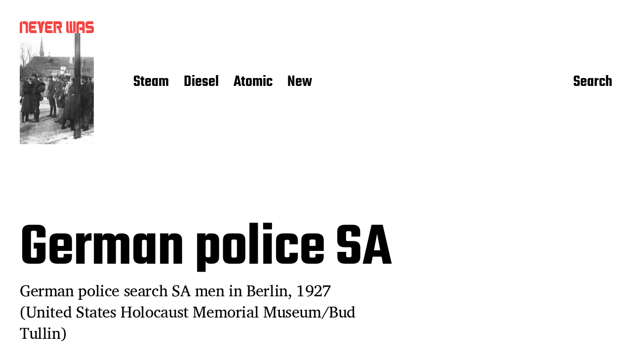

--- FILE ---
content_type: text/html; charset=UTF-8
request_url: https://neverwasmag.com/german-police-sa/
body_size: 11980
content:
<!DOCTYPE html>

<html class="no-js" lang="en-US">

	<head>

		<meta http-equiv="content-type" content="text/html" charset="UTF-8" />
		<meta name="viewport" content="width=device-width, initial-scale=1.0" >

		<link rel="profile" href="http://gmpg.org/xfn/11">

		<title>German police SA &#8211; Never Was</title>
<meta name='robots' content='max-image-preview:large' />
<link rel='dns-prefetch' href='//stats.wp.com' />
<link rel='dns-prefetch' href='//v0.wordpress.com' />
<link rel='dns-prefetch' href='//jetpack.wordpress.com' />
<link rel='dns-prefetch' href='//s0.wp.com' />
<link rel='dns-prefetch' href='//public-api.wordpress.com' />
<link rel='dns-prefetch' href='//0.gravatar.com' />
<link rel='dns-prefetch' href='//1.gravatar.com' />
<link rel='dns-prefetch' href='//2.gravatar.com' />
<link rel="alternate" type="application/rss+xml" title="Never Was &raquo; Feed" href="https://neverwasmag.com/feed/" />
<link rel="alternate" type="application/rss+xml" title="Never Was &raquo; Comments Feed" href="https://neverwasmag.com/comments/feed/" />
<link rel="alternate" type="application/rss+xml" title="Never Was &raquo; German police SA Comments Feed" href="https://neverwasmag.com/feed/?attachment_id=125802" />
<link rel="alternate" title="oEmbed (JSON)" type="application/json+oembed" href="https://neverwasmag.com/wp-json/oembed/1.0/embed?url=https%3A%2F%2Fneverwasmag.com%2Fgerman-police-sa%2F" />
<link rel="alternate" title="oEmbed (XML)" type="text/xml+oembed" href="https://neverwasmag.com/wp-json/oembed/1.0/embed?url=https%3A%2F%2Fneverwasmag.com%2Fgerman-police-sa%2F&#038;format=xml" />
<style id='wp-img-auto-sizes-contain-inline-css' type='text/css'>
img:is([sizes=auto i],[sizes^="auto," i]){contain-intrinsic-size:3000px 1500px}
/*# sourceURL=wp-img-auto-sizes-contain-inline-css */
</style>
<style id='wp-emoji-styles-inline-css' type='text/css'>

	img.wp-smiley, img.emoji {
		display: inline !important;
		border: none !important;
		box-shadow: none !important;
		height: 1em !important;
		width: 1em !important;
		margin: 0 0.07em !important;
		vertical-align: -0.1em !important;
		background: none !important;
		padding: 0 !important;
	}
/*# sourceURL=wp-emoji-styles-inline-css */
</style>
<style id='wp-block-library-inline-css' type='text/css'>
:root{--wp-block-synced-color:#7a00df;--wp-block-synced-color--rgb:122,0,223;--wp-bound-block-color:var(--wp-block-synced-color);--wp-editor-canvas-background:#ddd;--wp-admin-theme-color:#007cba;--wp-admin-theme-color--rgb:0,124,186;--wp-admin-theme-color-darker-10:#006ba1;--wp-admin-theme-color-darker-10--rgb:0,107,160.5;--wp-admin-theme-color-darker-20:#005a87;--wp-admin-theme-color-darker-20--rgb:0,90,135;--wp-admin-border-width-focus:2px}@media (min-resolution:192dpi){:root{--wp-admin-border-width-focus:1.5px}}.wp-element-button{cursor:pointer}:root .has-very-light-gray-background-color{background-color:#eee}:root .has-very-dark-gray-background-color{background-color:#313131}:root .has-very-light-gray-color{color:#eee}:root .has-very-dark-gray-color{color:#313131}:root .has-vivid-green-cyan-to-vivid-cyan-blue-gradient-background{background:linear-gradient(135deg,#00d084,#0693e3)}:root .has-purple-crush-gradient-background{background:linear-gradient(135deg,#34e2e4,#4721fb 50%,#ab1dfe)}:root .has-hazy-dawn-gradient-background{background:linear-gradient(135deg,#faaca8,#dad0ec)}:root .has-subdued-olive-gradient-background{background:linear-gradient(135deg,#fafae1,#67a671)}:root .has-atomic-cream-gradient-background{background:linear-gradient(135deg,#fdd79a,#004a59)}:root .has-nightshade-gradient-background{background:linear-gradient(135deg,#330968,#31cdcf)}:root .has-midnight-gradient-background{background:linear-gradient(135deg,#020381,#2874fc)}:root{--wp--preset--font-size--normal:16px;--wp--preset--font-size--huge:42px}.has-regular-font-size{font-size:1em}.has-larger-font-size{font-size:2.625em}.has-normal-font-size{font-size:var(--wp--preset--font-size--normal)}.has-huge-font-size{font-size:var(--wp--preset--font-size--huge)}.has-text-align-center{text-align:center}.has-text-align-left{text-align:left}.has-text-align-right{text-align:right}.has-fit-text{white-space:nowrap!important}#end-resizable-editor-section{display:none}.aligncenter{clear:both}.items-justified-left{justify-content:flex-start}.items-justified-center{justify-content:center}.items-justified-right{justify-content:flex-end}.items-justified-space-between{justify-content:space-between}.screen-reader-text{border:0;clip-path:inset(50%);height:1px;margin:-1px;overflow:hidden;padding:0;position:absolute;width:1px;word-wrap:normal!important}.screen-reader-text:focus{background-color:#ddd;clip-path:none;color:#444;display:block;font-size:1em;height:auto;left:5px;line-height:normal;padding:15px 23px 14px;text-decoration:none;top:5px;width:auto;z-index:100000}html :where(.has-border-color){border-style:solid}html :where([style*=border-top-color]){border-top-style:solid}html :where([style*=border-right-color]){border-right-style:solid}html :where([style*=border-bottom-color]){border-bottom-style:solid}html :where([style*=border-left-color]){border-left-style:solid}html :where([style*=border-width]){border-style:solid}html :where([style*=border-top-width]){border-top-style:solid}html :where([style*=border-right-width]){border-right-style:solid}html :where([style*=border-bottom-width]){border-bottom-style:solid}html :where([style*=border-left-width]){border-left-style:solid}html :where(img[class*=wp-image-]){height:auto;max-width:100%}:where(figure){margin:0 0 1em}html :where(.is-position-sticky){--wp-admin--admin-bar--position-offset:var(--wp-admin--admin-bar--height,0px)}@media screen and (max-width:600px){html :where(.is-position-sticky){--wp-admin--admin-bar--position-offset:0px}}

/*# sourceURL=wp-block-library-inline-css */
</style><style id='wp-block-search-inline-css' type='text/css'>
.wp-block-search__button{margin-left:10px;word-break:normal}.wp-block-search__button.has-icon{line-height:0}.wp-block-search__button svg{height:1.25em;min-height:24px;min-width:24px;width:1.25em;fill:currentColor;vertical-align:text-bottom}:where(.wp-block-search__button){border:1px solid #ccc;padding:6px 10px}.wp-block-search__inside-wrapper{display:flex;flex:auto;flex-wrap:nowrap;max-width:100%}.wp-block-search__label{width:100%}.wp-block-search.wp-block-search__button-only .wp-block-search__button{box-sizing:border-box;display:flex;flex-shrink:0;justify-content:center;margin-left:0;max-width:100%}.wp-block-search.wp-block-search__button-only .wp-block-search__inside-wrapper{min-width:0!important;transition-property:width}.wp-block-search.wp-block-search__button-only .wp-block-search__input{flex-basis:100%;transition-duration:.3s}.wp-block-search.wp-block-search__button-only.wp-block-search__searchfield-hidden,.wp-block-search.wp-block-search__button-only.wp-block-search__searchfield-hidden .wp-block-search__inside-wrapper{overflow:hidden}.wp-block-search.wp-block-search__button-only.wp-block-search__searchfield-hidden .wp-block-search__input{border-left-width:0!important;border-right-width:0!important;flex-basis:0;flex-grow:0;margin:0;min-width:0!important;padding-left:0!important;padding-right:0!important;width:0!important}:where(.wp-block-search__input){appearance:none;border:1px solid #949494;flex-grow:1;font-family:inherit;font-size:inherit;font-style:inherit;font-weight:inherit;letter-spacing:inherit;line-height:inherit;margin-left:0;margin-right:0;min-width:3rem;padding:8px;text-decoration:unset!important;text-transform:inherit}:where(.wp-block-search__button-inside .wp-block-search__inside-wrapper){background-color:#fff;border:1px solid #949494;box-sizing:border-box;padding:4px}:where(.wp-block-search__button-inside .wp-block-search__inside-wrapper) .wp-block-search__input{border:none;border-radius:0;padding:0 4px}:where(.wp-block-search__button-inside .wp-block-search__inside-wrapper) .wp-block-search__input:focus{outline:none}:where(.wp-block-search__button-inside .wp-block-search__inside-wrapper) :where(.wp-block-search__button){padding:4px 8px}.wp-block-search.aligncenter .wp-block-search__inside-wrapper{margin:auto}.wp-block[data-align=right] .wp-block-search.wp-block-search__button-only .wp-block-search__inside-wrapper{float:right}
/*# sourceURL=https://neverwasmag.com/wp-includes/blocks/search/style.min.css */
</style>
<style id='global-styles-inline-css' type='text/css'>
:root{--wp--preset--aspect-ratio--square: 1;--wp--preset--aspect-ratio--4-3: 4/3;--wp--preset--aspect-ratio--3-4: 3/4;--wp--preset--aspect-ratio--3-2: 3/2;--wp--preset--aspect-ratio--2-3: 2/3;--wp--preset--aspect-ratio--16-9: 16/9;--wp--preset--aspect-ratio--9-16: 9/16;--wp--preset--color--black: #000000;--wp--preset--color--cyan-bluish-gray: #abb8c3;--wp--preset--color--white: #FFF;--wp--preset--color--pale-pink: #f78da7;--wp--preset--color--vivid-red: #cf2e2e;--wp--preset--color--luminous-vivid-orange: #ff6900;--wp--preset--color--luminous-vivid-amber: #fcb900;--wp--preset--color--light-green-cyan: #7bdcb5;--wp--preset--color--vivid-green-cyan: #00d084;--wp--preset--color--pale-cyan-blue: #8ed1fc;--wp--preset--color--vivid-cyan-blue: #0693e3;--wp--preset--color--vivid-purple: #9b51e0;--wp--preset--color--accent: #F9423A;--wp--preset--color--dark-gray: #333333;--wp--preset--color--gray: #767676;--wp--preset--color--light-gray: #DDDDDD;--wp--preset--gradient--vivid-cyan-blue-to-vivid-purple: linear-gradient(135deg,rgb(6,147,227) 0%,rgb(155,81,224) 100%);--wp--preset--gradient--light-green-cyan-to-vivid-green-cyan: linear-gradient(135deg,rgb(122,220,180) 0%,rgb(0,208,130) 100%);--wp--preset--gradient--luminous-vivid-amber-to-luminous-vivid-orange: linear-gradient(135deg,rgb(252,185,0) 0%,rgb(255,105,0) 100%);--wp--preset--gradient--luminous-vivid-orange-to-vivid-red: linear-gradient(135deg,rgb(255,105,0) 0%,rgb(207,46,46) 100%);--wp--preset--gradient--very-light-gray-to-cyan-bluish-gray: linear-gradient(135deg,rgb(238,238,238) 0%,rgb(169,184,195) 100%);--wp--preset--gradient--cool-to-warm-spectrum: linear-gradient(135deg,rgb(74,234,220) 0%,rgb(151,120,209) 20%,rgb(207,42,186) 40%,rgb(238,44,130) 60%,rgb(251,105,98) 80%,rgb(254,248,76) 100%);--wp--preset--gradient--blush-light-purple: linear-gradient(135deg,rgb(255,206,236) 0%,rgb(152,150,240) 100%);--wp--preset--gradient--blush-bordeaux: linear-gradient(135deg,rgb(254,205,165) 0%,rgb(254,45,45) 50%,rgb(107,0,62) 100%);--wp--preset--gradient--luminous-dusk: linear-gradient(135deg,rgb(255,203,112) 0%,rgb(199,81,192) 50%,rgb(65,88,208) 100%);--wp--preset--gradient--pale-ocean: linear-gradient(135deg,rgb(255,245,203) 0%,rgb(182,227,212) 50%,rgb(51,167,181) 100%);--wp--preset--gradient--electric-grass: linear-gradient(135deg,rgb(202,248,128) 0%,rgb(113,206,126) 100%);--wp--preset--gradient--midnight: linear-gradient(135deg,rgb(2,3,129) 0%,rgb(40,116,252) 100%);--wp--preset--font-size--small: 16px;--wp--preset--font-size--medium: 20px;--wp--preset--font-size--large: 24px;--wp--preset--font-size--x-large: 42px;--wp--preset--font-size--regular: 20px;--wp--preset--font-size--larger: 32px;--wp--preset--spacing--20: 0.44rem;--wp--preset--spacing--30: 0.67rem;--wp--preset--spacing--40: 1rem;--wp--preset--spacing--50: 1.5rem;--wp--preset--spacing--60: 2.25rem;--wp--preset--spacing--70: 3.38rem;--wp--preset--spacing--80: 5.06rem;--wp--preset--shadow--natural: 6px 6px 9px rgba(0, 0, 0, 0.2);--wp--preset--shadow--deep: 12px 12px 50px rgba(0, 0, 0, 0.4);--wp--preset--shadow--sharp: 6px 6px 0px rgba(0, 0, 0, 0.2);--wp--preset--shadow--outlined: 6px 6px 0px -3px rgb(255, 255, 255), 6px 6px rgb(0, 0, 0);--wp--preset--shadow--crisp: 6px 6px 0px rgb(0, 0, 0);}:where(.is-layout-flex){gap: 0.5em;}:where(.is-layout-grid){gap: 0.5em;}body .is-layout-flex{display: flex;}.is-layout-flex{flex-wrap: wrap;align-items: center;}.is-layout-flex > :is(*, div){margin: 0;}body .is-layout-grid{display: grid;}.is-layout-grid > :is(*, div){margin: 0;}:where(.wp-block-columns.is-layout-flex){gap: 2em;}:where(.wp-block-columns.is-layout-grid){gap: 2em;}:where(.wp-block-post-template.is-layout-flex){gap: 1.25em;}:where(.wp-block-post-template.is-layout-grid){gap: 1.25em;}.has-black-color{color: var(--wp--preset--color--black) !important;}.has-cyan-bluish-gray-color{color: var(--wp--preset--color--cyan-bluish-gray) !important;}.has-white-color{color: var(--wp--preset--color--white) !important;}.has-pale-pink-color{color: var(--wp--preset--color--pale-pink) !important;}.has-vivid-red-color{color: var(--wp--preset--color--vivid-red) !important;}.has-luminous-vivid-orange-color{color: var(--wp--preset--color--luminous-vivid-orange) !important;}.has-luminous-vivid-amber-color{color: var(--wp--preset--color--luminous-vivid-amber) !important;}.has-light-green-cyan-color{color: var(--wp--preset--color--light-green-cyan) !important;}.has-vivid-green-cyan-color{color: var(--wp--preset--color--vivid-green-cyan) !important;}.has-pale-cyan-blue-color{color: var(--wp--preset--color--pale-cyan-blue) !important;}.has-vivid-cyan-blue-color{color: var(--wp--preset--color--vivid-cyan-blue) !important;}.has-vivid-purple-color{color: var(--wp--preset--color--vivid-purple) !important;}.has-black-background-color{background-color: var(--wp--preset--color--black) !important;}.has-cyan-bluish-gray-background-color{background-color: var(--wp--preset--color--cyan-bluish-gray) !important;}.has-white-background-color{background-color: var(--wp--preset--color--white) !important;}.has-pale-pink-background-color{background-color: var(--wp--preset--color--pale-pink) !important;}.has-vivid-red-background-color{background-color: var(--wp--preset--color--vivid-red) !important;}.has-luminous-vivid-orange-background-color{background-color: var(--wp--preset--color--luminous-vivid-orange) !important;}.has-luminous-vivid-amber-background-color{background-color: var(--wp--preset--color--luminous-vivid-amber) !important;}.has-light-green-cyan-background-color{background-color: var(--wp--preset--color--light-green-cyan) !important;}.has-vivid-green-cyan-background-color{background-color: var(--wp--preset--color--vivid-green-cyan) !important;}.has-pale-cyan-blue-background-color{background-color: var(--wp--preset--color--pale-cyan-blue) !important;}.has-vivid-cyan-blue-background-color{background-color: var(--wp--preset--color--vivid-cyan-blue) !important;}.has-vivid-purple-background-color{background-color: var(--wp--preset--color--vivid-purple) !important;}.has-black-border-color{border-color: var(--wp--preset--color--black) !important;}.has-cyan-bluish-gray-border-color{border-color: var(--wp--preset--color--cyan-bluish-gray) !important;}.has-white-border-color{border-color: var(--wp--preset--color--white) !important;}.has-pale-pink-border-color{border-color: var(--wp--preset--color--pale-pink) !important;}.has-vivid-red-border-color{border-color: var(--wp--preset--color--vivid-red) !important;}.has-luminous-vivid-orange-border-color{border-color: var(--wp--preset--color--luminous-vivid-orange) !important;}.has-luminous-vivid-amber-border-color{border-color: var(--wp--preset--color--luminous-vivid-amber) !important;}.has-light-green-cyan-border-color{border-color: var(--wp--preset--color--light-green-cyan) !important;}.has-vivid-green-cyan-border-color{border-color: var(--wp--preset--color--vivid-green-cyan) !important;}.has-pale-cyan-blue-border-color{border-color: var(--wp--preset--color--pale-cyan-blue) !important;}.has-vivid-cyan-blue-border-color{border-color: var(--wp--preset--color--vivid-cyan-blue) !important;}.has-vivid-purple-border-color{border-color: var(--wp--preset--color--vivid-purple) !important;}.has-vivid-cyan-blue-to-vivid-purple-gradient-background{background: var(--wp--preset--gradient--vivid-cyan-blue-to-vivid-purple) !important;}.has-light-green-cyan-to-vivid-green-cyan-gradient-background{background: var(--wp--preset--gradient--light-green-cyan-to-vivid-green-cyan) !important;}.has-luminous-vivid-amber-to-luminous-vivid-orange-gradient-background{background: var(--wp--preset--gradient--luminous-vivid-amber-to-luminous-vivid-orange) !important;}.has-luminous-vivid-orange-to-vivid-red-gradient-background{background: var(--wp--preset--gradient--luminous-vivid-orange-to-vivid-red) !important;}.has-very-light-gray-to-cyan-bluish-gray-gradient-background{background: var(--wp--preset--gradient--very-light-gray-to-cyan-bluish-gray) !important;}.has-cool-to-warm-spectrum-gradient-background{background: var(--wp--preset--gradient--cool-to-warm-spectrum) !important;}.has-blush-light-purple-gradient-background{background: var(--wp--preset--gradient--blush-light-purple) !important;}.has-blush-bordeaux-gradient-background{background: var(--wp--preset--gradient--blush-bordeaux) !important;}.has-luminous-dusk-gradient-background{background: var(--wp--preset--gradient--luminous-dusk) !important;}.has-pale-ocean-gradient-background{background: var(--wp--preset--gradient--pale-ocean) !important;}.has-electric-grass-gradient-background{background: var(--wp--preset--gradient--electric-grass) !important;}.has-midnight-gradient-background{background: var(--wp--preset--gradient--midnight) !important;}.has-small-font-size{font-size: var(--wp--preset--font-size--small) !important;}.has-medium-font-size{font-size: var(--wp--preset--font-size--medium) !important;}.has-large-font-size{font-size: var(--wp--preset--font-size--large) !important;}.has-x-large-font-size{font-size: var(--wp--preset--font-size--x-large) !important;}
/*# sourceURL=global-styles-inline-css */
</style>

<style id='classic-theme-styles-inline-css' type='text/css'>
/*! This file is auto-generated */
.wp-block-button__link{color:#fff;background-color:#32373c;border-radius:9999px;box-shadow:none;text-decoration:none;padding:calc(.667em + 2px) calc(1.333em + 2px);font-size:1.125em}.wp-block-file__button{background:#32373c;color:#fff;text-decoration:none}
/*# sourceURL=/wp-includes/css/classic-themes.min.css */
</style>
<link rel='stylesheet' id='miyazaki-google-fonts-css' href='https://neverwasmag.com/wp-content/themes/miyazaki/assets/css/fonts.css?ver=6.9' type='text/css' media='all' />
<link rel='stylesheet' id='miyazaki-style-css' href='https://neverwasmag.com/wp-content/themes/miyazaki/style.css?ver=2.2' type='text/css' media='all' />
<script type="text/javascript" src="https://neverwasmag.com/wp-includes/js/jquery/jquery.min.js?ver=3.7.1" id="jquery-core-js"></script>
<script type="text/javascript" src="https://neverwasmag.com/wp-includes/js/jquery/jquery-migrate.min.js?ver=3.4.1" id="jquery-migrate-js"></script>
<link rel="https://api.w.org/" href="https://neverwasmag.com/wp-json/" /><link rel="alternate" title="JSON" type="application/json" href="https://neverwasmag.com/wp-json/wp/v2/media/125802" /><link rel="EditURI" type="application/rsd+xml" title="RSD" href="https://neverwasmag.com/xmlrpc.php?rsd" />
<meta name="generator" content="WordPress 6.9" />
<link rel="canonical" href="https://neverwasmag.com/german-police-sa/" />
<link rel='shortlink' href='https://wp.me/a9G92K-wJ4' />
<script type="text/javascript">
(function(url){
	if(/(?:Chrome\/26\.0\.1410\.63 Safari\/537\.31|WordfenceTestMonBot)/.test(navigator.userAgent)){ return; }
	var addEvent = function(evt, handler) {
		if (window.addEventListener) {
			document.addEventListener(evt, handler, false);
		} else if (window.attachEvent) {
			document.attachEvent('on' + evt, handler);
		}
	};
	var removeEvent = function(evt, handler) {
		if (window.removeEventListener) {
			document.removeEventListener(evt, handler, false);
		} else if (window.detachEvent) {
			document.detachEvent('on' + evt, handler);
		}
	};
	var evts = 'contextmenu dblclick drag dragend dragenter dragleave dragover dragstart drop keydown keypress keyup mousedown mousemove mouseout mouseover mouseup mousewheel scroll'.split(' ');
	var logHuman = function() {
		if (window.wfLogHumanRan) { return; }
		window.wfLogHumanRan = true;
		var wfscr = document.createElement('script');
		wfscr.type = 'text/javascript';
		wfscr.async = true;
		wfscr.src = url + '&r=' + Math.random();
		(document.getElementsByTagName('head')[0]||document.getElementsByTagName('body')[0]).appendChild(wfscr);
		for (var i = 0; i < evts.length; i++) {
			removeEvent(evts[i], logHuman);
		}
	};
	for (var i = 0; i < evts.length; i++) {
		addEvent(evts[i], logHuman);
	}
})('//neverwasmag.com/?wordfence_lh=1&hid=F8FF2CCF1418614F60DD9B9554A7FC5B');
</script>	<style>img#wpstats{display:none}</style>
				<script>document.documentElement.className = document.documentElement.className.replace( 'no-js', 'js' );</script>
		
<!-- Jetpack Open Graph Tags -->
<meta property="og:type" content="article" />
<meta property="og:title" content="German police SA" />
<meta property="og:url" content="https://neverwasmag.com/german-police-sa/" />
<meta property="og:description" content="German police search SA men in Berlin, 1927 (United States Holocaust Memorial Museum/Bud Tullin)" />
<meta property="article:published_time" content="2021-03-07T11:09:18+00:00" />
<meta property="article:modified_time" content="2021-03-07T11:10:10+00:00" />
<meta property="og:site_name" content="Never Was" />
<meta property="og:image" content="https://neverwasmag.com/wp-content/uploads/2021/03/German-police-SA.jpg" />
<meta property="og:image:alt" content="German police SA" />
<meta property="og:locale" content="en_US" />
<meta name="twitter:text:title" content="German police SA" />
<meta name="twitter:image" content="https://neverwasmag.com/wp-content/uploads/2021/03/German-police-SA.jpg?w=640" />
<meta name="twitter:image:alt" content="German police SA" />
<meta name="twitter:card" content="summary_large_image" />

<!-- End Jetpack Open Graph Tags -->
<link rel="icon" href="https://neverwasmag.com/wp-content/uploads/2023/05/cropped-Never-Was-icon-32x32.png" sizes="32x32" />
<link rel="icon" href="https://neverwasmag.com/wp-content/uploads/2023/05/cropped-Never-Was-icon-192x192.png" sizes="192x192" />
<link rel="apple-touch-icon" href="https://neverwasmag.com/wp-content/uploads/2023/05/cropped-Never-Was-icon-180x180.png" />
<meta name="msapplication-TileImage" content="https://neverwasmag.com/wp-content/uploads/2023/05/cropped-Never-Was-icon-270x270.png" />
		<style type="text/css" id="wp-custom-css">
			.section-inner,
.alignwide {
	max-width: 120rem;
}

.entry-content .alignright, .entry-content .alignright.wp-block-pullquote {
	max-width: 52em;
	width: 52rem;
}		</style>
		
	</head>

	<body class="attachment wp-singular attachment-template-default single single-attachment postid-125802 attachmentid-125802 attachment-jpeg wp-custom-logo wp-theme-miyazaki pagination-type-button missing-post-thumbnail">

		
		<a class="faux-button skip-link" href="#site-content">Skip to the content</a>

		<header id="site-header">

			<div class="section-inner">

				<div class="header-left">

					
							<div class="site-logo">

								
			<a href="https://neverwasmag.com/" title="Never Was" class="custom-logo-link custom-logo">
				<img src="https://neverwasmag.com/wp-content/uploads/2023/05/Never-Was-logo-1.png" width="875" height="140" />
			</a>

			
			<a href="https://neverwasmag.com/" title="Never Was" class="custom-logo-link miyazaki-overlay-logo">
				<img src="https://neverwasmag.com/wp-content/uploads/2021/03/German-police-SA.jpg" width="800" height="1200" />
			</a>

			
							</div><!-- .header-logo -->

							
					
					<ul class="main-menu header-menu reset-list-style">
						<li id="menu-item-129979" class="menu-item menu-item-type-post_type menu-item-object-page menu-item-129979"><a href="https://neverwasmag.com/steam/">Steam</a></li>
<li id="menu-item-129981" class="menu-item menu-item-type-post_type menu-item-object-page menu-item-129981"><a href="https://neverwasmag.com/diesel/">Diesel</a></li>
<li id="menu-item-129980" class="menu-item menu-item-type-post_type menu-item-object-page menu-item-129980"><a href="https://neverwasmag.com/atomic/">Atomic</a></li>
<li id="menu-item-130248" class="menu-item menu-item-type-post_type menu-item-object-page current_page_parent menu-item-130248"><a href="https://neverwasmag.com/blog/">New</a></li>
					</ul><!-- .main-menu -->

				</div><!-- .header-left -->

				<div class="header-right">

					<button class="toggle nav-toggle" data-toggle-target=".mobile-menu-wrapper" data-toggle-scroll-lock="true">
						<label>
							<span class="show">Menu</span>
							<span class="hide">Close</span>
						</label>
						<div class="bars">
							<div class="bar"></div>
							<div class="bar"></div>
							<div class="bar"></div>
						</div><!-- .bars -->
					</button><!-- .nav-toggle -->

					
						<button class="toggle search-toggle" data-toggle-target=".search-overlay" data-toggle-scroll-lock="true" data-set-focus=".search-overlay .search-field">
							Search						</button><!-- .search-toggle -->

					
				</div><!-- .header-right -->

			</div><!-- .section-inner -->

		</header><!-- #site-header -->

		<div class="mobile-menu-wrapper cover-modal" data-untoggle-above="1020" data-modal-target-string=".mobile-menu-wrapper">

			<div class="mobile-menu-container section-inner">

				<div class="mobile-menu-top">

					<ul class="mobile-menu header-menu reset-list-style">
						<li class="menu-item menu-item-type-post_type menu-item-object-page menu-item-129979"><a href="https://neverwasmag.com/steam/">Steam</a></li>
<li class="menu-item menu-item-type-post_type menu-item-object-page menu-item-129981"><a href="https://neverwasmag.com/diesel/">Diesel</a></li>
<li class="menu-item menu-item-type-post_type menu-item-object-page menu-item-129980"><a href="https://neverwasmag.com/atomic/">Atomic</a></li>
<li class="menu-item menu-item-type-post_type menu-item-object-page current_page_parent menu-item-130248"><a href="https://neverwasmag.com/blog/">New</a></li>
					</ul>

				</div><!-- .mobile-menu-top -->

				
					<div class="overlay-search-form">
						
<form role="search" method="get" class="search-form" action="https://neverwasmag.com/">
	<label for="search-form-69682df20ea16">
		<span class="screen-reader-text">Search for:</span>
		<img aria-hidden src="https://neverwasmag.com/wp-content/themes/miyazaki/assets/images/icons/spyglass-white.svg" />
	</label>
	<input type="search" id="search-form-69682df20ea16" class="search-field" placeholder="Search for&hellip;" value="" name="s" />
	<button type="submit" class="search-submit">Search</button>
</form>
					</div><!-- .overlay-search-form -->

				
			</div><!-- .mobile-menu -->

		</div><!-- .mobile-menu-wrapper -->

		
			<div class="search-overlay cover-modal" data-untoggle-below="1020" data-modal-target-string=".search-overlay">

				<div class="section-inner overlay-search-form search-overlay-form-wrapper">
					
<form role="search" method="get" class="search-form" action="https://neverwasmag.com/">
	<label for="search-form-69682df20ea59">
		<span class="screen-reader-text">Search for:</span>
		<img aria-hidden src="https://neverwasmag.com/wp-content/themes/miyazaki/assets/images/icons/spyglass-white.svg" />
	</label>
	<input type="search" id="search-form-69682df20ea59" class="search-field" placeholder="Search for&hellip;" value="" name="s" />
	<button type="submit" class="search-submit">Search</button>
</form>
				</div><!-- .section-inner -->

			</div><!-- .search-overlay -->

		
		
<main id="site-content">

	<article class="section-inner post-125802 attachment type-attachment status-inherit hentry missing-thumbnail" id="post-125802">

	<header class="entry-header">

		<h1 class="entry-title">German police SA</h1>
			<div class="intro-text">
				<p>German police search SA men in Berlin, 1927 (United States Holocaust Memorial Museum/Bud Tullin)</p>
			</div>

			
	</header><!-- .entry-header -->

	<div class="post-inner">

		<div class="entry-content">

			<p class="attachment"><a href='https://neverwasmag.com/wp-content/uploads/2021/03/German-police-SA.jpg'><img decoding="async" width="133" height="200" src="https://neverwasmag.com/wp-content/uploads/2021/03/German-police-SA-133x200.jpg" class="attachment-medium size-medium" alt="German police SA" srcset="https://neverwasmag.com/wp-content/uploads/2021/03/German-police-SA-133x200.jpg 133w, https://neverwasmag.com/wp-content/uploads/2021/03/German-police-SA-328x492.jpg 328w, https://neverwasmag.com/wp-content/uploads/2021/03/German-police-SA-768x1152.jpg 768w, https://neverwasmag.com/wp-content/uploads/2021/03/German-police-SA.jpg 800w" sizes="(max-width: 133px) 100vw, 133px" data-attachment-id="125802" data-permalink="https://neverwasmag.com/german-police-sa/" data-orig-file="https://neverwasmag.com/wp-content/uploads/2021/03/German-police-SA.jpg" data-orig-size="800,1200" data-comments-opened="1" data-image-meta="{&quot;aperture&quot;:&quot;0&quot;,&quot;credit&quot;:&quot;&quot;,&quot;camera&quot;:&quot;&quot;,&quot;caption&quot;:&quot;&quot;,&quot;created_timestamp&quot;:&quot;0&quot;,&quot;copyright&quot;:&quot;&quot;,&quot;focal_length&quot;:&quot;0&quot;,&quot;iso&quot;:&quot;0&quot;,&quot;shutter_speed&quot;:&quot;0&quot;,&quot;title&quot;:&quot;&quot;,&quot;orientation&quot;:&quot;0&quot;}" data-image-title="German police SA" data-image-description="&lt;p&gt;German police search SA men in Berlin, 1927 (United States Holocaust Memorial Museum/Bud Tullin)&lt;/p&gt;
" data-image-caption="&lt;p&gt;German police search SA men in Berlin, 1927 (United States Holocaust Memorial Museum/Bud Tullin)&lt;/p&gt;
" data-medium-file="https://neverwasmag.com/wp-content/uploads/2021/03/German-police-SA-133x200.jpg" data-large-file="https://neverwasmag.com/wp-content/uploads/2021/03/German-police-SA-328x492.jpg" /></a></p>
<p>German police search SA men in Berlin, 1927 (United States Holocaust Memorial Museum/Bud Tullin)</p>

		</div><!-- .entry-content -->

		
				<div class="comments-wrapper">
					
		<div id="respond" class="comment-respond">
			<h3 id="reply-title" class="comment-reply-title">Leave a Reply<small><a rel="nofollow" id="cancel-comment-reply-link" href="/german-police-sa/#respond" style="display:none;">Cancel reply</a></small></h3>			<form id="commentform" class="comment-form">
				<iframe
					title="Comment Form"
					src="https://jetpack.wordpress.com/jetpack-comment/?blogid=143031566&#038;postid=125802&#038;comment_registration=0&#038;require_name_email=1&#038;stc_enabled=1&#038;stb_enabled=1&#038;show_avatars=1&#038;avatar_default=mystery&#038;greeting=Leave+a+Reply&#038;jetpack_comments_nonce=0d924f00a0&#038;greeting_reply=Leave+a+Reply+to+%25s&#038;color_scheme=light&#038;lang=en_US&#038;jetpack_version=15.3.1&#038;iframe_unique_id=1&#038;show_cookie_consent=10&#038;has_cookie_consent=0&#038;is_current_user_subscribed=0&#038;token_key=%3Bnormal%3B&#038;sig=e1260423f51b418f7adfe9a4c511bf747a6a31ae#parent=https%3A%2F%2Fneverwasmag.com%2Fgerman-police-sa%2F"
											name="jetpack_remote_comment"
						style="width:100%; height: 430px; border:0;"
										class="jetpack_remote_comment"
					id="jetpack_remote_comment"
					sandbox="allow-same-origin allow-top-navigation allow-scripts allow-forms allow-popups"
				>
									</iframe>
									<!--[if !IE]><!-->
					<script>
						document.addEventListener('DOMContentLoaded', function () {
							var commentForms = document.getElementsByClassName('jetpack_remote_comment');
							for (var i = 0; i < commentForms.length; i++) {
								commentForms[i].allowTransparency = false;
								commentForms[i].scrolling = 'no';
							}
						});
					</script>
					<!--<![endif]-->
							</form>
		</div>

		
		<input type="hidden" name="comment_parent" id="comment_parent" value="" />

						</div><!-- .comments-wrapper -->

			
		
	</div><!-- .post-inner -->

</article><!-- .post -->

		<div class="related-posts section-inner">

			<h3 class="related-posts-title title-with-arrow">
				<span class="text">Read Next</span>
				<img src="https://neverwasmag.com/wp-content/themes/miyazaki/assets/images/icons/arrow-down.svg" />
			</h3>

			<div class="posts">

				<div class="grid-sizer"></div>

				<article class="preview preview-post do-spot post-110107 post type-post status-publish format-standard has-post-thumbnail hentry category-diesel tag-books tag-comics tag-decodence tag-the-rocketeer has-thumbnail" id="post-110107">

	<div class="preview-wrapper">

		
			<a href="https://neverwasmag.com/2014/01/book-review-the-rocketeer-hollywood-horror/" class="preview-image">

				<img width="800" height="1200" src="https://neverwasmag.com/wp-content/uploads/2014/01/Rocketeer-Hollywood-Horror-cover.jpg" class="attachment-miyazaki_preview_image_high_resolution size-miyazaki_preview_image_high_resolution wp-post-image" alt="Rocketeer: Hollywood Horror" decoding="async" fetchpriority="high" srcset="https://neverwasmag.com/wp-content/uploads/2014/01/Rocketeer-Hollywood-Horror-cover.jpg 800w, https://neverwasmag.com/wp-content/uploads/2014/01/Rocketeer-Hollywood-Horror-cover-133x200.jpg 133w, https://neverwasmag.com/wp-content/uploads/2014/01/Rocketeer-Hollywood-Horror-cover-768x1152.jpg 768w, https://neverwasmag.com/wp-content/uploads/2014/01/Rocketeer-Hollywood-Horror-cover-328x492.jpg 328w, https://neverwasmag.com/wp-content/uploads/2014/01/Rocketeer-Hollywood-Horror-cover-738x1107.jpg 738w" sizes="(max-width: 800px) 100vw, 800px" data-attachment-id="114483" data-permalink="https://neverwasmag.com/2014/01/book-review-the-rocketeer-hollywood-horror/rocketeer-hollywood-horror-cover/" data-orig-file="https://neverwasmag.com/wp-content/uploads/2014/01/Rocketeer-Hollywood-Horror-cover.jpg" data-orig-size="800,1200" data-comments-opened="1" data-image-meta="{&quot;aperture&quot;:&quot;0&quot;,&quot;credit&quot;:&quot;&quot;,&quot;camera&quot;:&quot;&quot;,&quot;caption&quot;:&quot;&quot;,&quot;created_timestamp&quot;:&quot;0&quot;,&quot;copyright&quot;:&quot;&quot;,&quot;focal_length&quot;:&quot;0&quot;,&quot;iso&quot;:&quot;0&quot;,&quot;shutter_speed&quot;:&quot;0&quot;,&quot;title&quot;:&quot;&quot;,&quot;orientation&quot;:&quot;0&quot;}" data-image-title="Rocketeer: Hollywood Horror cover" data-image-description="&lt;p&gt;Rocketeer: Hollywood Horror cover&lt;/p&gt;
" data-image-caption="&lt;p&gt;Rocketeer: Hollywood Horror&lt;/p&gt;
" data-medium-file="https://neverwasmag.com/wp-content/uploads/2014/01/Rocketeer-Hollywood-Horror-cover-133x200.jpg" data-large-file="https://neverwasmag.com/wp-content/uploads/2014/01/Rocketeer-Hollywood-Horror-cover-328x492.jpg" />				
			</a>

		
		<h3 class="preview-title"><a href="https://neverwasmag.com/2014/01/book-review-the-rocketeer-hollywood-horror/"><span>Rocketeer: Hollywood Horror</span></a></h3>

		
	</div><!-- .preview-wrapper -->

</article>
<article class="preview preview-post do-spot post-130624 post type-post status-publish format-standard has-post-thumbnail hentry category-diesel tag-film has-thumbnail" id="post-130624">

	<div class="preview-wrapper">

		
			<a href="https://neverwasmag.com/2023/01/see-how-they-run/" class="preview-image">

				<img width="800" height="1200" src="https://neverwasmag.com/wp-content/uploads/2023/01/See-How-They-Run-poster-800x1200.jpg" class="attachment-miyazaki_preview_image_high_resolution size-miyazaki_preview_image_high_resolution wp-post-image" alt="See How They Run" decoding="async" srcset="https://neverwasmag.com/wp-content/uploads/2023/01/See-How-They-Run-poster-800x1200.jpg 800w, https://neverwasmag.com/wp-content/uploads/2023/01/See-How-They-Run-poster-133x200.jpg 133w, https://neverwasmag.com/wp-content/uploads/2023/01/See-How-They-Run-poster-328x492.jpg 328w, https://neverwasmag.com/wp-content/uploads/2023/01/See-How-They-Run-poster-768x1152.jpg 768w, https://neverwasmag.com/wp-content/uploads/2023/01/See-How-They-Run-poster-400x600.jpg 400w, https://neverwasmag.com/wp-content/uploads/2023/01/See-How-They-Run-poster.jpg 1000w" sizes="(max-width: 800px) 100vw, 800px" data-attachment-id="130634" data-permalink="https://neverwasmag.com/2023/01/see-how-they-run/see-how-they-run-poster/" data-orig-file="https://neverwasmag.com/wp-content/uploads/2023/01/See-How-They-Run-poster.jpg" data-orig-size="1000,1500" data-comments-opened="1" data-image-meta="{&quot;aperture&quot;:&quot;0&quot;,&quot;credit&quot;:&quot;&quot;,&quot;camera&quot;:&quot;&quot;,&quot;caption&quot;:&quot;&quot;,&quot;created_timestamp&quot;:&quot;0&quot;,&quot;copyright&quot;:&quot;&quot;,&quot;focal_length&quot;:&quot;0&quot;,&quot;iso&quot;:&quot;0&quot;,&quot;shutter_speed&quot;:&quot;0&quot;,&quot;title&quot;:&quot;&quot;,&quot;orientation&quot;:&quot;0&quot;}" data-image-title="See How They Run poster" data-image-description="&lt;p&gt;See How They Run poster&lt;/p&gt;
" data-image-caption="&lt;p&gt;See How They Run&lt;/p&gt;
" data-medium-file="https://neverwasmag.com/wp-content/uploads/2023/01/See-How-They-Run-poster-133x200.jpg" data-large-file="https://neverwasmag.com/wp-content/uploads/2023/01/See-How-They-Run-poster-328x492.jpg" />				
			</a>

		
		<h3 class="preview-title"><a href="https://neverwasmag.com/2023/01/see-how-they-run/"><span>See How They Run</span></a></h3>

		
	</div><!-- .preview-wrapper -->

</article>
<article class="preview preview-post do-spot post-89318 post type-post status-publish format-standard has-post-thumbnail hentry category-diesel tag-genre-tropes tag-nazis tag-second-world-war tag-space has-thumbnail" id="post-89318">

	<div class="preview-wrapper">

		
			<a href="https://neverwasmag.com/2014/02/nazis-on-the-moon/" class="preview-image">

				<img width="738" height="492" src="https://neverwasmag.com/wp-content/uploads/2014/02/Nazi-moon-artwork-by-Rainyempire.jpg" class="attachment-miyazaki_preview_image_high_resolution size-miyazaki_preview_image_high_resolution wp-post-image" alt="Rainyempire artwork" decoding="async" loading="lazy" srcset="https://neverwasmag.com/wp-content/uploads/2014/02/Nazi-moon-artwork-by-Rainyempire.jpg 738w, https://neverwasmag.com/wp-content/uploads/2014/02/Nazi-moon-artwork-by-Rainyempire-300x200.jpg 300w" sizes="auto, (max-width: 738px) 100vw, 738px" data-attachment-id="113591" data-permalink="https://neverwasmag.com/2014/02/nazis-on-the-moon/nazi-moon-artwork-by-rainyempire/" data-orig-file="https://neverwasmag.com/wp-content/uploads/2014/02/Nazi-moon-artwork-by-Rainyempire.jpg" data-orig-size="738,492" data-comments-opened="1" data-image-meta="{&quot;aperture&quot;:&quot;0&quot;,&quot;credit&quot;:&quot;&quot;,&quot;camera&quot;:&quot;&quot;,&quot;caption&quot;:&quot;&quot;,&quot;created_timestamp&quot;:&quot;0&quot;,&quot;copyright&quot;:&quot;&quot;,&quot;focal_length&quot;:&quot;0&quot;,&quot;iso&quot;:&quot;0&quot;,&quot;shutter_speed&quot;:&quot;0&quot;,&quot;title&quot;:&quot;&quot;,&quot;orientation&quot;:&quot;0&quot;}" data-image-title="Rainyempire artwork" data-image-description="&lt;p&gt;Art by &lt;a href=&quot;https://rainyempire.deviantart.com&quot;&gt;Rainyempire&lt;/a&gt;&lt;/p&gt;
" data-image-caption="&lt;p&gt;Art by &lt;a href=&quot;https://rainyempire.deviantart.com&quot;&gt;Rainyempire&lt;/a&gt;&lt;/p&gt;
" data-medium-file="https://neverwasmag.com/wp-content/uploads/2014/02/Nazi-moon-artwork-by-Rainyempire-300x200.jpg" data-large-file="https://neverwasmag.com/wp-content/uploads/2014/02/Nazi-moon-artwork-by-Rainyempire.jpg" />				
			</a>

		
		<h3 class="preview-title"><a href="https://neverwasmag.com/2014/02/nazis-on-the-moon/"><span>Nazis on the Moon</span></a></h3>

		
	</div><!-- .preview-wrapper -->

</article>
<article class="preview preview-post do-spot post-2097 post type-post status-publish format-standard has-post-thumbnail hentry category-steam tag-events has-thumbnail" id="post-2097">

	<div class="preview-wrapper">

		
			<a href="https://neverwasmag.com/2013/09/event-review-elfia-arcen/" class="preview-image">

				<img width="480" height="320" src="https://neverwasmag.com/wp-content/uploads/2013/09/Elfia-Arcen-Netherlands.jpg" class="attachment-miyazaki_preview_image_high_resolution size-miyazaki_preview_image_high_resolution wp-post-image" alt="Elfia Arcen Netherlands" decoding="async" loading="lazy" srcset="https://neverwasmag.com/wp-content/uploads/2013/09/Elfia-Arcen-Netherlands.jpg 480w, https://neverwasmag.com/wp-content/uploads/2013/09/Elfia-Arcen-Netherlands-300x200.jpg 300w" sizes="auto, (max-width: 480px) 100vw, 480px" data-attachment-id="115156" data-permalink="https://neverwasmag.com/2013/09/event-review-elfia-arcen/elfia-arcen-netherlands-3/" data-orig-file="https://neverwasmag.com/wp-content/uploads/2013/09/Elfia-Arcen-Netherlands.jpg" data-orig-size="480,320" data-comments-opened="1" data-image-meta="{&quot;aperture&quot;:&quot;0&quot;,&quot;credit&quot;:&quot;&quot;,&quot;camera&quot;:&quot;&quot;,&quot;caption&quot;:&quot;&quot;,&quot;created_timestamp&quot;:&quot;0&quot;,&quot;copyright&quot;:&quot;&quot;,&quot;focal_length&quot;:&quot;0&quot;,&quot;iso&quot;:&quot;0&quot;,&quot;shutter_speed&quot;:&quot;0&quot;,&quot;title&quot;:&quot;&quot;,&quot;orientation&quot;:&quot;1&quot;}" data-image-title="Elfia Arcen Netherlands" data-image-description="&lt;p&gt;Elfia Arcen, the Netherlands, September 14, 2013 (&lt;a href=&quot;https://www.flickr.com/photos/houseofsecrets/9784007923/in/album-72157635534686973/&quot;&gt;Hilde Heyvaert&lt;/a&gt;)&lt;/p&gt;
" data-image-caption="&lt;p&gt;Elfia Arcen, the Netherlands, September 14, 2013 (&lt;a href=&quot;https://www.flickr.com/photos/houseofsecrets/9784007923/in/album-72157635534686973/&quot;&gt;Hilde Heyvaert&lt;/a&gt;)&lt;/p&gt;
" data-medium-file="https://neverwasmag.com/wp-content/uploads/2013/09/Elfia-Arcen-Netherlands-300x200.jpg" data-large-file="https://neverwasmag.com/wp-content/uploads/2013/09/Elfia-Arcen-Netherlands.jpg" />				
			</a>

		
		<h3 class="preview-title"><a href="https://neverwasmag.com/2013/09/event-review-elfia-arcen/"><span>Elfia Arcen</span></a></h3>

		
	</div><!-- .preview-wrapper -->

</article>

			</div><!-- .posts -->

		</div><!-- .related-posts -->

	

</main><!-- #site-content -->

		<footer id="site-footer">

			
				<div class="footer-widgets-outer-wrapper section-inner">

					<div class="footer-widgets-wrapper">

													<div class="footer-widgets-one footer-widgets">
								<div id="block-3" class="widget widget_block widget_search"><div class="widget-content"><form role="search" method="get" action="https://neverwasmag.com/" class="wp-block-search__button-outside wp-block-search__icon-button wp-block-search"    ><label class="wp-block-search__label" for="wp-block-search__input-2" >Search</label><div class="wp-block-search__inside-wrapper" ><input class="wp-block-search__input" id="wp-block-search__input-2" placeholder="" value="" type="search" name="s" required /><button aria-label="Search" class="wp-block-search__button has-icon wp-element-button" type="submit" ><svg class="search-icon" viewBox="0 0 24 24" width="24" height="24">
					<path d="M13 5c-3.3 0-6 2.7-6 6 0 1.4.5 2.7 1.3 3.7l-3.8 3.8 1.1 1.1 3.8-3.8c1 .8 2.3 1.3 3.7 1.3 3.3 0 6-2.7 6-6S16.3 5 13 5zm0 10.5c-2.5 0-4.5-2-4.5-4.5s2-4.5 4.5-4.5 4.5 2 4.5 4.5-2 4.5-4.5 4.5z"></path>
				</svg></button></div></form></div></div>							</div><!-- .footer-widgets-one -->
						
						
						
					</div><!-- .footer-widgets-wrapper -->

				</div><!-- .footer-widgets-outer-wrapper.section-inner -->

			
			<div class="footer-bottom section-inner">

				
					<ul class="footer-nav reset-list-style">
						<li id="menu-item-114086" class="menu-item menu-item-type-post_type menu-item-object-page menu-item-114086"><a href="https://neverwasmag.com/about/">About</a></li>
<li id="menu-item-114103" class="menu-item menu-item-type-post_type menu-item-object-page menu-item-114103"><a href="https://neverwasmag.com/contact/">Contact Us</a></li>
<li id="menu-item-130221" class="menu-item menu-item-type-post_type menu-item-object-page menu-item-130221"><a href="https://neverwasmag.com/links/">Links</a></li>
<li id="menu-item-116944" class="menu-item menu-item-type-post_type menu-item-object-page menu-item-privacy-policy menu-item-116944"><a rel="privacy-policy" href="https://neverwasmag.com/privacy/">Privacy</a></li>
					</ul><!-- .site-nav -->

				
			</div><!-- .footer-bottom -->

		</footer><!-- #site-footer -->
		
		<script type="speculationrules">
{"prefetch":[{"source":"document","where":{"and":[{"href_matches":"/*"},{"not":{"href_matches":["/wp-*.php","/wp-admin/*","/wp-content/uploads/*","/wp-content/*","/wp-content/plugins/*","/wp-content/themes/miyazaki/*","/*\\?(.+)"]}},{"not":{"selector_matches":"a[rel~=\"nofollow\"]"}},{"not":{"selector_matches":".no-prefetch, .no-prefetch a"}}]},"eagerness":"conservative"}]}
</script>
<script type="text/javascript" src="https://neverwasmag.com/wp-includes/js/imagesloaded.min.js?ver=5.0.0" id="imagesloaded-js"></script>
<script type="text/javascript" src="https://neverwasmag.com/wp-includes/js/masonry.min.js?ver=4.2.2" id="masonry-js"></script>
<script type="text/javascript" id="miyazaki_construct-js-extra">
/* <![CDATA[ */
var miyazaki_ajax_load_more = {"ajaxurl":"https://neverwasmag.com/wp-admin/admin-ajax.php"};
//# sourceURL=miyazaki_construct-js-extra
/* ]]> */
</script>
<script type="text/javascript" src="https://neverwasmag.com/wp-content/themes/miyazaki/assets/js/construct.js?ver=2.2" id="miyazaki_construct-js"></script>
<script type="text/javascript" src="https://neverwasmag.com/wp-includes/js/comment-reply.min.js?ver=6.9" id="comment-reply-js" async="async" data-wp-strategy="async" fetchpriority="low"></script>
<script type="text/javascript" id="jetpack-stats-js-before">
/* <![CDATA[ */
_stq = window._stq || [];
_stq.push([ "view", JSON.parse("{\"v\":\"ext\",\"blog\":\"143031566\",\"post\":\"125802\",\"tz\":\"0\",\"srv\":\"neverwasmag.com\",\"j\":\"1:15.3.1\"}") ]);
_stq.push([ "clickTrackerInit", "143031566", "125802" ]);
//# sourceURL=jetpack-stats-js-before
/* ]]> */
</script>
<script type="text/javascript" src="https://stats.wp.com/e-202603.js" id="jetpack-stats-js" defer="defer" data-wp-strategy="defer"></script>
<script defer type="text/javascript" src="https://neverwasmag.com/wp-content/plugins/akismet/_inc/akismet-frontend.js?ver=1763312204" id="akismet-frontend-js"></script>
<script id="wp-emoji-settings" type="application/json">
{"baseUrl":"https://s.w.org/images/core/emoji/17.0.2/72x72/","ext":".png","svgUrl":"https://s.w.org/images/core/emoji/17.0.2/svg/","svgExt":".svg","source":{"concatemoji":"https://neverwasmag.com/wp-includes/js/wp-emoji-release.min.js?ver=6.9"}}
</script>
<script type="module">
/* <![CDATA[ */
/*! This file is auto-generated */
const a=JSON.parse(document.getElementById("wp-emoji-settings").textContent),o=(window._wpemojiSettings=a,"wpEmojiSettingsSupports"),s=["flag","emoji"];function i(e){try{var t={supportTests:e,timestamp:(new Date).valueOf()};sessionStorage.setItem(o,JSON.stringify(t))}catch(e){}}function c(e,t,n){e.clearRect(0,0,e.canvas.width,e.canvas.height),e.fillText(t,0,0);t=new Uint32Array(e.getImageData(0,0,e.canvas.width,e.canvas.height).data);e.clearRect(0,0,e.canvas.width,e.canvas.height),e.fillText(n,0,0);const a=new Uint32Array(e.getImageData(0,0,e.canvas.width,e.canvas.height).data);return t.every((e,t)=>e===a[t])}function p(e,t){e.clearRect(0,0,e.canvas.width,e.canvas.height),e.fillText(t,0,0);var n=e.getImageData(16,16,1,1);for(let e=0;e<n.data.length;e++)if(0!==n.data[e])return!1;return!0}function u(e,t,n,a){switch(t){case"flag":return n(e,"\ud83c\udff3\ufe0f\u200d\u26a7\ufe0f","\ud83c\udff3\ufe0f\u200b\u26a7\ufe0f")?!1:!n(e,"\ud83c\udde8\ud83c\uddf6","\ud83c\udde8\u200b\ud83c\uddf6")&&!n(e,"\ud83c\udff4\udb40\udc67\udb40\udc62\udb40\udc65\udb40\udc6e\udb40\udc67\udb40\udc7f","\ud83c\udff4\u200b\udb40\udc67\u200b\udb40\udc62\u200b\udb40\udc65\u200b\udb40\udc6e\u200b\udb40\udc67\u200b\udb40\udc7f");case"emoji":return!a(e,"\ud83e\u1fac8")}return!1}function f(e,t,n,a){let r;const o=(r="undefined"!=typeof WorkerGlobalScope&&self instanceof WorkerGlobalScope?new OffscreenCanvas(300,150):document.createElement("canvas")).getContext("2d",{willReadFrequently:!0}),s=(o.textBaseline="top",o.font="600 32px Arial",{});return e.forEach(e=>{s[e]=t(o,e,n,a)}),s}function r(e){var t=document.createElement("script");t.src=e,t.defer=!0,document.head.appendChild(t)}a.supports={everything:!0,everythingExceptFlag:!0},new Promise(t=>{let n=function(){try{var e=JSON.parse(sessionStorage.getItem(o));if("object"==typeof e&&"number"==typeof e.timestamp&&(new Date).valueOf()<e.timestamp+604800&&"object"==typeof e.supportTests)return e.supportTests}catch(e){}return null}();if(!n){if("undefined"!=typeof Worker&&"undefined"!=typeof OffscreenCanvas&&"undefined"!=typeof URL&&URL.createObjectURL&&"undefined"!=typeof Blob)try{var e="postMessage("+f.toString()+"("+[JSON.stringify(s),u.toString(),c.toString(),p.toString()].join(",")+"));",a=new Blob([e],{type:"text/javascript"});const r=new Worker(URL.createObjectURL(a),{name:"wpTestEmojiSupports"});return void(r.onmessage=e=>{i(n=e.data),r.terminate(),t(n)})}catch(e){}i(n=f(s,u,c,p))}t(n)}).then(e=>{for(const n in e)a.supports[n]=e[n],a.supports.everything=a.supports.everything&&a.supports[n],"flag"!==n&&(a.supports.everythingExceptFlag=a.supports.everythingExceptFlag&&a.supports[n]);var t;a.supports.everythingExceptFlag=a.supports.everythingExceptFlag&&!a.supports.flag,a.supports.everything||((t=a.source||{}).concatemoji?r(t.concatemoji):t.wpemoji&&t.twemoji&&(r(t.twemoji),r(t.wpemoji)))});
//# sourceURL=https://neverwasmag.com/wp-includes/js/wp-emoji-loader.min.js
/* ]]> */
</script>
		<script type="text/javascript">
			(function () {
				const iframe = document.getElementById( 'jetpack_remote_comment' );
								const watchReply = function() {
					// Check addComment._Jetpack_moveForm to make sure we don't monkey-patch twice.
					if ( 'undefined' !== typeof addComment && ! addComment._Jetpack_moveForm ) {
						// Cache the Core function.
						addComment._Jetpack_moveForm = addComment.moveForm;
						const commentParent = document.getElementById( 'comment_parent' );
						const cancel = document.getElementById( 'cancel-comment-reply-link' );

						function tellFrameNewParent ( commentParentValue ) {
							const url = new URL( iframe.src );
							if ( commentParentValue ) {
								url.searchParams.set( 'replytocom', commentParentValue )
							} else {
								url.searchParams.delete( 'replytocom' );
							}
							if( iframe.src !== url.href ) {
								iframe.src = url.href;
							}
						};

						cancel.addEventListener( 'click', function () {
							tellFrameNewParent( false );
						} );

						addComment.moveForm = function ( _, parentId ) {
							tellFrameNewParent( parentId );
							return addComment._Jetpack_moveForm.apply( null, arguments );
						};
					}
				}
				document.addEventListener( 'DOMContentLoaded', watchReply );
				// In WP 6.4+, the script is loaded asynchronously, so we need to wait for it to load before we monkey-patch the functions it introduces.
				document.querySelector('#comment-reply-js')?.addEventListener( 'load', watchReply );

								
				const commentIframes = document.getElementsByClassName('jetpack_remote_comment');

				window.addEventListener('message', function(event) {
					if (event.origin !== 'https://jetpack.wordpress.com') {
						return;
					}

					if (!event?.data?.iframeUniqueId && !event?.data?.height) {
						return;
					}

					const eventDataUniqueId = event.data.iframeUniqueId;

					// Change height for the matching comment iframe
					for (let i = 0; i < commentIframes.length; i++) {
						const iframe = commentIframes[i];
						const url = new URL(iframe.src);
						const iframeUniqueIdParam = url.searchParams.get('iframe_unique_id');
						if (iframeUniqueIdParam == event.data.iframeUniqueId) {
							iframe.style.height = event.data.height + 'px';
							return;
						}
					}
				});
			})();
		</script>
		
	</body>
</html>
